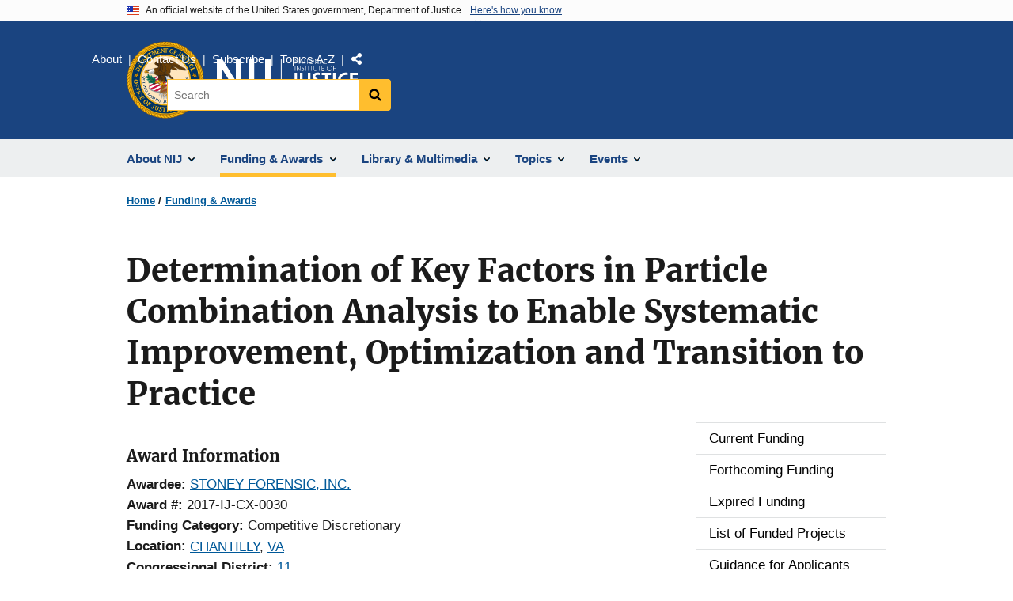

--- FILE ---
content_type: text/html; charset=UTF-8
request_url: https://nij.ojp.gov/funding/awards/2017-ij-cx-0030
body_size: 11151
content:
<!DOCTYPE html>
<html lang="en" dir="ltr" prefix="og: https://ogp.me/ns#">
  <head>
    <meta charset="utf-8" />
<link rel="preload" href="/themes/custom/ojp/assets/fonts/roboto/Roboto-Regular.woff2" as="font" type="font/woff2" crossorigin="" />
<link rel="preload" href="/themes/custom/ojp/assets/fonts/roboto/Roboto-Bold.woff2" as="font" type="font/woff2" crossorigin="" />
<link rel="preload" href="/themes/custom/ojp/assets/fonts/roboto/Roboto-Italic.woff2" as="font" type="font/woff2" crossorigin="" />
<link rel="preload" href="/themes/custom/ojp/assets/fonts/roboto/Roboto-BlackItalic.woff2" as="font" type="font/woff2" crossorigin="" />
<link rel="preload" href="/themes/custom/ojp/assets/fonts/merriweather/Latin-Merriweather-Regular.woff2" as="font" type="font/woff2" crossorigin="" />
<link rel="preload" href="/themes/custom/ojp/assets/fonts/merriweather/Latin-Merriweather-Bold.woff2" as="font" type="font/woff2" crossorigin="" />
<noscript><style>form.antibot * :not(.antibot-message) { display: none !important; }</style>
</noscript><meta name="description" content="As submitted by the proposer: This project will determine key factors affecting particle combination analysis as applied to very small particles (VSP). Identification of these factors is a necessary step to enable systematic improvement, optimization, and transition to practice. VSP show exceptional promise to (1) expand the numbers of cases where trace evidence can be used, and (2) provide quantitative measures of evidential value. The laboratory analyses are highly efficient, utilizing existing crime laboratory personnel and equipment." />
<link rel="canonical" href="https://nij.ojp.gov/funding/awards/2017-ij-cx-0030" />
<meta property="og:site_name" content="National Institute of Justice" />
<meta property="og:url" content="https://nij.ojp.gov/funding/awards/2017-ij-cx-0030" />
<meta property="og:title" content="Determination of Key Factors in Particle Combination Analysis to Enable Systematic Improvement, Optimization and Transition to Practice" />
<meta property="og:description" content="As submitted by the proposer: This project will determine key factors affecting particle combination analysis as applied to very small particles (VSP). Identification of these factors is a necessary step to enable systematic improvement, optimization, and transition to practice. VSP show exceptional promise to (1) expand the numbers of cases where trace evidence can be used, and (2) provide quantitative measures of evidential value. The laboratory analyses are highly efficient, utilizing existing crime laboratory personnel and equipment." />
<meta property="og:image" content="https://nij.ojp.gov/sites/g/files/xyckuh171/files/styles/max_size/public/images/2023-04/nij%20og%20image.png" />
<meta name="twitter:card" content="summary" />
<meta name="twitter:description" content="As submitted by the proposer: This project will determine key factors affecting particle combination analysis as applied to very small particles (VSP). Identification of these factors is a necessary step to enable systematic improvement, optimization, and transition to practice. VSP show exceptional promise to (1) expand the numbers of cases where trace evidence can be used, and (2) provide quantitative measures of evidential value. The laboratory analyses are highly efficient, utilizing existing crime laboratory personnel and equipment." />
<meta name="twitter:title" content="Determination of Key Factors in Particle Combination Analysis to Enable Systematic Improvement, Optimization and Transition to Practice | National Institute of Justice" />
<meta name="google-site-verification" content="4PLVTsyCm3--uca8rMAYrsLAAEJtRBtpZWm-kh9pr0g" />
<meta name="Generator" content="Drupal 10 (https://www.drupal.org)" />
<meta name="MobileOptimized" content="width" />
<meta name="HandheldFriendly" content="true" />
<meta name="viewport" content="width=device-width, initial-scale=1.0" />
<link rel="icon" href="/themes/custom/ojp/assets/images/ojp/favicon.png" type="image/png" />
<link rel="alternate" hreflang="en" href="https://nij.ojp.gov/funding/awards/2017-ij-cx-0030" />

    <title>Determination of Key Factors in Particle Combination Analysis to Enable Systematic Improvement, Optimization and Transition to Practice | National Institute of Justice</title>
    <link rel="stylesheet" media="all" href="/sites/g/files/xyckuh171/files/css/css_uIsC7a7Cy_y_cCBsFwgcn8ked-8H06A7A1tmxfctJTo.css?delta=0&amp;language=en&amp;theme=ojp&amp;include=[base64]" />
<link rel="stylesheet" media="all" href="/sites/g/files/xyckuh171/files/css/css_kP15uT8AYgrTDXVvaDSZOznUsRnX-7E7nD9kkTyw990.css?delta=1&amp;language=en&amp;theme=ojp&amp;include=[base64]" />
<link rel="stylesheet" media="print" href="/sites/g/files/xyckuh171/files/css/css_zxEGTDXeP9ngdNso24-Bomoquys4mkHkVPDlu-SLlg8.css?delta=2&amp;language=en&amp;theme=ojp&amp;include=[base64]" />
<link rel="stylesheet" media="all" href="/sites/g/files/xyckuh171/files/css/css_3PQxx3C1H1JphTzo7-Y8c5Vk_zSQ8AaU4VQCjZCA8Fw.css?delta=3&amp;language=en&amp;theme=ojp&amp;include=[base64]" />

    
  </head>
  <body class="path-node page-node-type-award">
        <a href="#main-content" class="visually-hidden focusable skip-link">
      Skip to main content
    </a>
    <noscript><iframe src="https://www.googletagmanager.com/ns.html?id=GTM-M5Q6TQ5"
                  height="0" width="0" style="display:none;visibility:hidden"></iframe></noscript>

      <div class="dialog-off-canvas-main-canvas" data-off-canvas-main-canvas>
      <section class="usa-banner" aria-label="Official government website">

    <div class="usa-accordion">
  <header class="usa-banner__header">
    <div class="usa-banner__inner">
      <div class="grid-col-auto">
        <img class="usa-banner__header-flag" src="/themes/custom/ojp/assets/images/us_flag_small.png" alt="U.S. flag">
      </div>
      <div class="grid-col-fill tablet:grid-col-auto">
        <p class="usa-banner__header-text">An official website of the United States government, Department of Justice.</p>
        <p class="usa-banner__header-action" aria-hidden="true">Here's how you know</p>
      </div>
      <button class="usa-accordion__button usa-banner__button"
              aria-expanded="false" aria-controls="gov-banner">
        <span class="usa-banner__button-text">Here's how you know</span>
      </button>
    </div>
  </header>
  <div class="usa-banner__content usa-accordion__content" id="gov-banner" hidden>
    <div class="grid-row grid-gap-lg">
      <div class="usa-banner__guidance tablet:grid-col-6">
        <img class="usa-banner__icon usa-media-block__img" src="/themes/custom/ojp/assets/images/icon-dot-gov.svg" role="img" alt="" aria-hidden="true">
        <div class="usa-media-block__body">
          <p>
            <strong>Official websites use .gov</strong>
            <br>
            A <strong>.gov</strong> website belongs to an official government organization in the United States.
          </p>
        </div>
      </div>
      <div class="usa-banner__guidance tablet:grid-col-6">
        <img class="usa-banner__icon usa-media-block__img" src="/themes/custom/ojp/assets/images/icon-https.svg" role="img" alt="" aria-hidden="true">
        <div class="usa-media-block__body">
          <p>
            <strong>Secure .gov websites use HTTPS</strong>
            <br>
            A <strong>lock</strong> (
            <span class="icon-lock"><svg xmlns="http://www.w3.org/2000/svg" width="52" height="64" viewBox="0 0 52 64" class="usa-banner__lock-image" role="img" aria-labelledby="banner-lock-title-default banner-lock-description-default" focusable="false"><title id="banner-lock-title-default">Lock</title><desc id="banner-lock-description-default">A locked padlock</desc><path fill="#000000" fill-rule="evenodd" d="M26 0c10.493 0 19 8.507 19 19v9h3a4 4 0 0 1 4 4v28a4 4 0 0 1-4 4H4a4 4 0 0 1-4-4V32a4 4 0 0 1 4-4h3v-9C7 8.507 15.507 0 26 0zm0 8c-5.979 0-10.843 4.77-10.996 10.712L15 19v9h22v-9c0-6.075-4.925-11-11-11z"/></svg></span>
            ) or <strong>https://</strong> means you’ve safely connected to the .gov website. Share sensitive information only on official, secure websites.          </p>
        </div>
      </div>
    </div>
  </div>
</div>


    
  </section>

  <header class="usa-header usa-header--extended" id="header">

    
      <div class="usa-navbar">
                <button class="usa-menu-btn usa-button">Menu</button>
                  <div class="region region-header">
    <div class="usa-logo" id="logo">
      <div class="ojp-seal">
      <a href="https://www.ojp.gov" accesskey="1" title="Office of Justice Programs" aria-label="Office of Justice Programs">
                <img src="/themes/custom/ojp/assets/images/ojp/OJP-seal.svg" alt="Office of Justice Programs seal" height="98" width="98" />
              </a>
    </div>
        <div class="ojp-office-logo">
      <a href="/" accesskey="2" title="Home" aria-label="Home">
        <img src="/sites/g/files/xyckuh171/files/nij-logo-no-seal_24b.svg?v=1" alt="Home" />
      </a>
    </div>
  </div>

  </div>

      </div>

      <div class="usa-overlay"></div>
        <nav class="usa-nav" aria-label="site navigation">
          <div class="usa-nav__inner">

            <button class="usa-nav__close">
              <img src="/themes/custom/ojp/assets/images/close-white.svg" alt="close" />
            </button>

            
            
                                              <div class="region region-primary-menu">
    


  
  
          <ul class="usa-nav__primary usa-accordion" aria-label="primary navigation">
    
          <li class="usa-nav__primary-item" >

                  <button class="usa-accordion__button usa-nav__link" aria-expanded="false" aria-controls="extended-nav-section-1">
            <span>About NIJ</span>
          </button>
        
                    
  
          <ul id="extended-nav-section-1" class="usa-nav__submenu" hidden>

            <li class="usa-nav__submenu-item">
        <a href="/about">
          <span>About NIJ</span>
        </a>
      </li>
      
    
          <li class="usa-nav__submenu-item">

        
                  <a href="/about/nij-director" class="link">
            <span class="">The NIJ Director</span>
          </a>
        
      </li>
          <li class="usa-nav__submenu-item">

        
                  <a href="/about/research-validity-and-integrity" class="link">
            <span class="">Research Validity and Integrity</span>
          </a>
        
      </li>
          <li class="usa-nav__submenu-item">

        
                  <a href="/about/intramural-research-initiative" class="link">
            <span class="">Intramural Research Initiative</span>
          </a>
        
      </li>
          <li class="usa-nav__submenu-item">

        
                  <a href="/about/assessments-nij" class="link">
            <span class="">Assessments of NIJ</span>
          </a>
        
      </li>
          <li class="usa-nav__submenu-item">

        
                  <a href="/about/annual-reports-and-award-lists" class="link">
            <span class="">Annual Reports and Reports to Congress</span>
          </a>
        
      </li>
        </ul>
  
        
      </li>
          <li class="usa-nav__primary-item" >

                  <button class="usa-accordion__button usa-nav__link usa-current" aria-expanded="false" aria-controls="extended-nav-section-2">
            <span>Funding &amp; Awards</span>
          </button>
        
                    
  
          <ul id="extended-nav-section-2" class="usa-nav__submenu" hidden>

            <li class="usa-nav__submenu-item">
        <a href="/funding">
          <span>Funding &amp; Awards</span>
        </a>
      </li>
      
    
          <li class="usa-nav__submenu-item">

        
                  <a href="/funding/current" class="link">
            <span class="">Current Funding</span>
          </a>
        
      </li>
          <li class="usa-nav__submenu-item">

        
                  <a href="/funding/forthcoming" class="link">
            <span class="">Forthcoming Funding</span>
          </a>
        
      </li>
          <li class="usa-nav__submenu-item">

        
                  <a href="/funding/expired" class="link">
            <span class="">Expired Funding</span>
          </a>
        
      </li>
          <li class="usa-nav__submenu-item">

        
                  <a href="/funding/awards/list" class="link">
            <span class="">List of Funded Projects</span>
          </a>
        
      </li>
          <li class="usa-nav__submenu-item">

        
                  <a href="/funding/guidance-applicants-and-awardees" class="link">
            <span class="">Guidance for Applicants and Awardees</span>
          </a>
        
      </li>
          <li class="usa-nav__submenu-item">

        
                  <a href="/funding/fellowship-programs" class="link">
            <span class="">Fellowship &amp; Student Programs</span>
          </a>
        
      </li>
          <li class="usa-nav__submenu-item">

        
                  <a href="/funding/national-institute-justices-law-enforcement-advancing-data-and-science-leads-programs" class="link">
            <span class="">Law Enforcement Advancing Data and Science (LEADS)</span>
          </a>
        
      </li>
          <li class="usa-nav__submenu-item">

        
                  <a href="/funding/using-challenges-find-solutions" class="link">
            <span class="">NIJ Challenge Program</span>
          </a>
        
      </li>
        </ul>
  
        
      </li>
          <li class="usa-nav__primary-item" >

                  <button class="usa-accordion__button usa-nav__link" aria-expanded="false" aria-controls="extended-nav-section-3">
            <span>Library &amp; Multimedia</span>
          </button>
        
                    
  
          <ul id="extended-nav-section-3" class="usa-nav__submenu" hidden>

            <li class="usa-nav__submenu-item">
        <a href="/library">
          <span>Library &amp; Multimedia</span>
        </a>
      </li>
      
    
          <li class="usa-nav__submenu-item">

        
                  <a href="/library/articles/list" class="link">
            <span class="">Articles Published by NIJ</span>
          </a>
        
      </li>
          <li class="usa-nav__submenu-item">

        
                  <a href="/library/multimedia/podcasts" class="link">
            <span class="">Podcasts</span>
          </a>
        
      </li>
          <li class="usa-nav__submenu-item">

        
                  <a href="/library/nij-five-things-series" class="link">
            <span class="">NIJ &quot;Five Things&quot; Series</span>
          </a>
        
      </li>
          <li class="usa-nav__submenu-item">

        
                  <a href="/library/nij-journal" class="link">
            <span class="">NIJ Journal</span>
          </a>
        
      </li>
          <li class="usa-nav__submenu-item">

        
                  <a href="/library/publications/list" class="link">
            <span class="">Publications Listing</span>
          </a>
        
      </li>
          <li class="usa-nav__submenu-item">

        
                  <a href="/library/multimedia/list" class="link">
            <span class="">Multimedia Listing</span>
          </a>
        
      </li>
          <li class="usa-nav__submenu-item">

        
                  <a href="https://crimesolutions.ojp.gov/rated-practices" class="link">
            <span class="">Rated Practices on CrimeSolutions</span>
          </a>
        
      </li>
          <li class="usa-nav__submenu-item">

        
                  <a href="https://crimesolutions.ojp.gov/rated-programs" class="link">
            <span class="">Rated Programs on CrimeSolutions</span>
          </a>
        
      </li>
          <li class="usa-nav__submenu-item">

        
                  <a href="/library/nij-funded-software-tools-apps-and-databases" class="link">
            <span class="">Software &amp; Databases</span>
          </a>
        
      </li>
          <li class="usa-nav__submenu-item">

        
                  <a href="/library/datasets-nij-funded-research" class="link">
            <span class="">Datasets</span>
          </a>
        
      </li>
          <li class="usa-nav__submenu-item">

        
                  <a href="/topics/articles/patents-generated-nij-sponsored-projects" class="link">
            <span class="">Patents</span>
          </a>
        
      </li>
        </ul>
  
        
      </li>
          <li class="usa-nav__primary-item" >

                  <button class="usa-accordion__button usa-nav__link" aria-expanded="false" aria-controls="extended-nav-section-4">
            <span>Topics</span>
          </button>
        
                    
  
          <ul id="extended-nav-section-4" class="usa-nav__submenu" hidden>

            <li class="usa-nav__submenu-item">
        <a href="/topics">
          <span>Topics</span>
        </a>
      </li>
      
    
          <li class="usa-nav__submenu-item">

        
                  <a href="/topics/corrections" class="link">
            <span class="">Corrections</span>
          </a>
        
      </li>
          <li class="usa-nav__submenu-item">

        
                  <a href="/topics/courts" class="link">
            <span class="">Courts</span>
          </a>
        
      </li>
          <li class="usa-nav__submenu-item">

        
                  <a href="/topics/crime-prevention" class="link">
            <span class="">Crime Prevention</span>
          </a>
        
      </li>
          <li class="usa-nav__submenu-item">

        
                  <a href="/topics/crimes" class="link">
            <span class="">Crimes</span>
          </a>
        
      </li>
          <li class="usa-nav__submenu-item">

        
                  <a href="/topics/drugs" class="link">
            <span class="">Drugs and Crime</span>
          </a>
        
      </li>
          <li class="usa-nav__submenu-item">

        
                  <a href="/topics/equipment-and-technology" class="link">
            <span class="">Equipment and Technology</span>
          </a>
        
      </li>
          <li class="usa-nav__submenu-item">

        
                  <a href="/topics/forensics" class="link">
            <span class="">Forensic Sciences</span>
          </a>
        
      </li>
          <li class="usa-nav__submenu-item">

        
                  <a href="/topics/youth-justice" class="link">
            <span class="">Youth Justice</span>
          </a>
        
      </li>
          <li class="usa-nav__submenu-item">

        
                  <a href="/topics/justice-system-reform" class="link">
            <span class="">Justice System Reform</span>
          </a>
        
      </li>
          <li class="usa-nav__submenu-item">

        
                  <a href="/topics/law-enforcement" class="link">
            <span class="">Law Enforcement</span>
          </a>
        
      </li>
          <li class="usa-nav__submenu-item">

        
                  <a href="/topics/school-safety" class="link">
            <span class="">School Safety</span>
          </a>
        
      </li>
          <li class="usa-nav__submenu-item">

        
                  <a href="/topics/tribal-crime-and-justice" class="link">
            <span class="">Tribal Crime and Justice</span>
          </a>
        
      </li>
          <li class="usa-nav__submenu-item">

        
                  <a href="/topics/victims-of-crime" class="link">
            <span class="">Victims of Crime</span>
          </a>
        
      </li>
        </ul>
  
        
      </li>
          <li class="usa-nav__primary-item" >

                  <button class="usa-accordion__button usa-nav__link" aria-expanded="false" aria-controls="extended-nav-section-5">
            <span>Events</span>
          </button>
        
                    
  
          <ul id="extended-nav-section-5" class="usa-nav__submenu" hidden>

            <li class="usa-nav__submenu-item">
        <a href="/events">
          <span>Events</span>
        </a>
      </li>
      
    
          <li class="usa-nav__submenu-item">

        
                  <a href="/events/upcoming" class="link">
            <span class="">Scheduled Events</span>
          </a>
        
      </li>
          <li class="usa-nav__submenu-item">

        
                  <a href="/events/on-demand" class="link">
            <span class="">On-Demand Events</span>
          </a>
        
      </li>
          <li class="usa-nav__submenu-item">

        
                  <a href="/nij-hosted-online-training-courses" class="link">
            <span class="">NIJ-Hosted Online Training</span>
          </a>
        
      </li>
        </ul>
  
        
      </li>
        </ul>
  



  </div>

                            
                              <div class="default">
                    <div class="region region-secondary-menu">
    <div class="usa-nav__secondary">
      <ul class="usa-nav__secondary-links">

          <li class="usa-nav__secondary-item">
        <a href="/about">
          About
        </a>
      </li>
          <li class="usa-nav__secondary-item">
        <a href="/contact">
          Contact Us
        </a>
      </li>
          <li class="usa-nav__secondary-item">
        <a href="/subscribe">
          Subscribe
        </a>
      </li>
          <li class="usa-nav__secondary-item">
        <a href="/topics-a-to-z">
          Topics A-Z
        </a>
      </li>
                  <li class="usa-nav__secondary-item">
        <div class="doj-sharing">
  <button id="doj-sharing-toggle" class="doj-sharing__toggle" tabindex="0" title="Choose a social sharing platform" aria-haspopup="true" aria-controls="doj-sharing-links" aria-expanded="false">Share</button>
<ul id="doj-sharing-links" class="doj-sharing__list" tabindex="0" aria-label="Choose a social sharing platform"><li><a href="https://www.facebook.com/sharer/sharer.php?u=https%3A//nij.ojp.gov/funding/awards/2017-ij-cx-0030" title="Share on Facebook" data-event-label="Share on Facebook" target="_blank">Facebook</a></li><li><a href="https://twitter.com/intent/tweet?url=https%3A//nij.ojp.gov/funding/awards/2017-ij-cx-0030&amp;text=Determination%20of%20Key%20Factors%20in%20Particle%20Combination%20Analysis%20to%20Enable%20Systematic%20Improvement%2C%20Optimization%20and%20Transition%20to%20Practice" title="Share on X" data-event-label="Share on X" target="_blank">X</a></li><li><a href="https://www.linkedin.com/shareArticle?mini=true&amp;url=https%3A//nij.ojp.gov/funding/awards/2017-ij-cx-0030&amp;title=Determination%20of%20Key%20Factors%20in%20Particle%20Combination%20Analysis%20to%20Enable%20Systematic%20Improvement%2C%20Optimization%20and%20Transition%20to%20Practice" title="Share on LinkedIn" data-event-label="Share on LinkedIn" target="_blank">LinkedIn</a></li><li><a href="https://reddit.com/submit?url=https%3A//nij.ojp.gov/funding/awards/2017-ij-cx-0030&amp;title=Determination%20of%20Key%20Factors%20in%20Particle%20Combination%20Analysis%20to%20Enable%20Systematic%20Improvement%2C%20Optimization%20and%20Transition%20to%20Practice" title="Share on Reddit" data-event-label="Share on Reddit" target="_blank">Reddit</a></li><li><a href="https://pinterest.com/pin/create/button?url=https%3A//nij.ojp.gov/funding/awards/2017-ij-cx-0030&amp;media=https%3A//nij.ojp.gov/sites/g/files/xyckuh171/files/styles/max_size/public/images/2023-04/nij%2520og%2520image.png&amp;description=Determination%20of%20Key%20Factors%20in%20Particle%20Combination%20Analysis%20to%20Enable%20Systematic%20Improvement%2C%20Optimization%20and%20Transition%20to%20Practice" title="Share on Pinterest" data-event-label="Share on Pinterest" target="_blank">Pinterest</a></li><li><a href="/cdn-cgi/l/email-protection#[base64]" title="Share on Email" data-event-label="Share on Email">Email</a></li></ul>
</div>
      </li>
        </ul>
  
</div>

<div id="block-ojp-searchblock" data-block-plugin-id="ojp_search_block" class="block block-ojp-search block-ojp-search-block">
  
    
      
<div class="usa-search usa-search--small">
  <div role="search">
    
<div data-gname="ojp-search" data-queryParameterName="keys" class="gcse-searchbox-only" data-resultsUrl="/search/results">
  
</div>

  </div>
</div>
  </div>

  </div>

                </div>
              
            
          </div>
        </nav>

      
  </header>

  <div class="grid-container">
    <div class="grid-col-fill">
        <div class="region region-breadcrumb">
    <div id="block-ojp-breadcrumbs" data-block-plugin-id="system_breadcrumb_block" class="block block-system block-system-breadcrumb-block">
  
    
       <nav id="system-breadcrumb" aria-label="breadcrumb">
        <ol class="add-list-reset uswds-breadcrumbs uswds-horizontal-list">
                            <li>
                                            <a href="/">Home</a>
                                    </li>
                            <li>
                                            <a href="/funding">Funding &amp; Awards</a>
                                    </li>
                    </ol>
    </nav>

  </div>

  </div>

    </div>
  </div>


<div class="usa-section uswds-middle-section " aria-label="primary content">
  <div class="grid-container ">
    <div class="grid-col-fill">
        <div class="region region-highlighted">
    <div data-drupal-messages-fallback class="hidden"></div>

  </div>


      
    </div>
  </div>

  
  
  <main class="uswds-main-content-wrapper grid-container ">
    <a id="main-content" tabindex="-1"></a>
    <div class = "grid-row grid-gap-2">

      <div class="region-content tablet:grid-col-12">
          <div class="region region-content">
    <div id="block-ojp-page-title" data-block-plugin-id="page_title_block" class="block block-core block-page-title-block">
  
    
      
  <h1 class="uswds-page-title page-title">Determination of Key Factors in Particle Combination Analysis to Enable Systematic Improvement, Optimization and Transition to Practice</h1>


  </div>
<div id="block-ojp-content" data-block-plugin-id="system_main_block" class="block block-system block-system-main-block">
  
    
      

<article>

  
    

  
  <div>

    
      
  <div class="layout layout--twocol-section layout--twocol-section--75-25 layout--node-award">
                    <div  class="layout__region layout__region--first">
        <div data-block-plugin-id="extra_field_block:node:award:field_pseudo_notice" class="block--field-pseudo-notice block block-layout-builder block-extra-field-blocknodeawardfield-pseudo-notice">
  
    
      
  </div>
<div data-block-plugin-id="extra_field_block:node:award:field_award_information" class="block--field-award-information block block-layout-builder block-extra-field-blocknodeawardfield-award-information">
  
    
      <h3>Award Information</h3>
  </div>
<div data-block-plugin-id="field_block:node:award:field_awardee" class="block--field-awardee block block-layout-builder block-field-blocknodeawardfield-awardee">
  
    
      
  <div class="field field--name-field-awardee field--type-string field--label-inline clearfix">
    <div class="field__label">Awardee</div>
              <div class="field__item"><a href="/funding/awards/list?awardee=STONEY%20FORENSIC%2C%20INC.">STONEY FORENSIC, INC.</a></div>
          </div>

  </div>
<div data-block-plugin-id="field_block:node:award:field_award_number" class="block--field-award-number block block-layout-builder block-field-blocknodeawardfield-award-number">
  
    
      
  <div class="field field--name-field-award-number field--type-string field--label-inline clearfix">
    <div class="field__label">Award #</div>
              <div class="field__item">2017-IJ-CX-0030</div>
          </div>

  </div>
<div data-block-plugin-id="field_block:node:award:field_funding_type" class="block--field-funding-type block block-layout-builder block-field-blocknodeawardfield-funding-type">
  
    
      
  <div class="field field--name-field-funding-type field--type-list-string field--label-inline clearfix">
    <div class="field__label">Funding Category</div>
              <div class="field__item">Competitive Discretionary</div>
          </div>

  </div>
<div data-block-plugin-id="field_block:node:award:field_awardee_address" class="block--field-awardee-address block block-layout-builder block-field-blocknodeawardfield-awardee-address">
  
    
      
      <div class="field field--name-field-awardee-address field--type-address field--label-inline">
      <div class="field__label">Location</div>
                    <div class="field__item"><p class="address" translate="no"><span class="locality"><a href="/funding/awards/list?city=CHANTILLY&amp;state=VA">CHANTILLY</a></span>, <span class="administrative-area"><a href="/funding/awards/list?state=VA">VA</a></span></p></div>
                </div>
  
  </div>
<div data-block-plugin-id="field_block:node:award:field_awardee_congress_district" class="block--field-awardee-congress-district block block-layout-builder block-field-blocknodeawardfield-awardee-congress-district">
  
    
      
  <div class="field field--name-field-awardee-congress-district field--type-integer field--label-inline clearfix">
    <div class="field__label">Congressional District</div>
              <div class="field__item"><a href="/funding/awards/list?district=11&amp;state=VA">11</a></div>
          </div>

  </div>
<div data-block-plugin-id="field_block:node:award:field_award_status" class="block--field-award-status block block-layout-builder block-field-blocknodeawardfield-award-status">
  
    
      
  <div class="field field--name-field-award-status field--type-list-string field--label-inline clearfix">
    <div class="field__label">Status</div>
              <div class="field__item">Closed</div>
          </div>

  </div>
<div data-block-plugin-id="field_block:node:award:field_fiscal_year" class="block--field-fiscal-year block block-layout-builder block-field-blocknodeawardfield-fiscal-year">
  
    
      
  <div class="field field--name-field-fiscal-year field--type-integer field--label-inline clearfix">
    <div class="field__label">Funding First Awarded</div>
              <div class="field__item">2017</div>
          </div>

  </div>
<div data-block-plugin-id="field_block:node:award:field_total_award_amount" class="block--field-total-award-amount block block-layout-builder block-field-blocknodeawardfield-total-award-amount">
  
    
      
  <div class="field field--name-field-total-award-amount field--type-integer field--label-inline clearfix">
    <div class="field__label">Total funding (to date)</div>
              <div content="951264" class="field__item">$951,264</div>
          </div>

  </div>
<div data-block-plugin-id="field_block:node:award:field_funding_opportunity" class="block--field-funding-opportunity block block-layout-builder block-field-blocknodeawardfield-funding-opportunity">
  
    
      
  <div class="field field--name-field-funding-opportunity field--type-entity-reference field--label-inline clearfix">
    <div class="field__label">Original Funding Opportunity</div>
              <div class="field__item"><a href="/funding/opportunities/nij-2017-11080" hreflang="en">NIJ FY17 Research and Development in Forensic Science for Criminal Justice Purposes</a></div>
          </div>

  </div>
<div class="views-element-container block block-views block-views-blockawards-supplements-by-award-id" data-block-plugin-id="views_block:awards-supplements_by_award_id" id="awards-supplements-by-award-id-3vuq-eaz-f0-2czg">
  
    
      
<div>
  <div class="view view-awards view-id-awards view-display-id-supplements_by_award_id js-view-dom-id-42a299ca7c214fb55b60bfcf30fb4aa37ecacb18220c615167b7d57c1f44e6dc">
  
    
                            
  
          </div>

</div>

  </div>


  
<div     class="views-element-container block block-views block-views-blockpublications-related-publications-by-award cta"
      data-block-plugin-id="views_block:publications-related_publications_by_award"
  >
    <div>
    
          <h3  class="cta__headline">Grant-Funded Publications</h3>
        
                      <div class="cta__callout">
        <ul class="cta__items-list">
                    <li class="cta__item">
                                                <a href="/library/publications/determination-key-factors-particle-combination-analysis-enable-systematic" title="Determination of Key Factors in Particle Combination Analysis to Enable Systematic Improvement, Optimization and Transition to Practice"
                >
                Determination of Key Factors in Particle Combination Analysis to Enable Systematic Improvement, Optimization and Transition to Practice
              </a>
                                                                          <div>
                <strong>Date Published:</strong> 2023
              </div>
                              </li>
              <li class="cta__item">
                                                <a href="/library/publications/identification-factors-affecting-semeds-analysis-discrimination-and" title="Identification of factors affecting SEM/EDS analysis for discrimination and classification among common items of evidence using particle combination profiles"
                >
                Identification of factors affecting SEM/EDS analysis for discrimination and classification among common items of evidence using particle combination profiles
              </a>
                                                                          <div>
                <strong>Journal:</strong> Forensic Science International
              </div>
                                                                          <div>
                <strong>Date Published:</strong> January 2022
              </div>
                              </li>
                      </ul>
  </div>
            </div>
</div>

  
<div data-block-plugin-id="modification_notes" class="block block-ojp-core block-modification-notes modification-notes">
  <div class="modification-notes__divider"></div>
  
  
    <div class="modification-notes__note_date modification-notes__note_created">Date Created: September 30, 2017</div>
</div>

      </div>
    
          <div  class="layout__region layout__region--second">
        <nav aria-labelledby="-menu" data-block-plugin-id="menu_block:main" class="block block-menu navigation menu--main">
            
  <h2 class="visually-hidden" id="-menu">Side navigation</h2>
  

        

  
  
              <ul class="usa-sidenav">
    
    
      
            
            
            
      <li class="usa-sidenav__item usa-sidenav__item--level-0">
        
        <a href="/funding/current">
          <span>Current Funding</span>
        </a>

                
      </li>
    
      
            
            
            
      <li class="usa-sidenav__item usa-sidenav__item--level-0">
        
        <a href="/funding/forthcoming">
          <span>Forthcoming Funding</span>
        </a>

                
      </li>
    
      
            
            
            
      <li class="usa-sidenav__item usa-sidenav__item--level-0">
        
        <a href="/funding/expired">
          <span>Expired Funding</span>
        </a>

                
      </li>
    
      
            
            
            
      <li class="usa-sidenav__item usa-sidenav__item--level-0">
        
        <a href="/funding/awards/list">
          <span>List of Funded Projects</span>
        </a>

                
      </li>
    
      
            
            
            
      <li class="usa-sidenav__item usa-sidenav__item--level-0">
        
        <a href="/funding/guidance-applicants-and-awardees">
          <span>Guidance for Applicants and Awardees</span>
        </a>

                
      </li>
    
      
            
            
            
      <li class="usa-sidenav__item usa-sidenav__item--level-0">
        
        <a href="/funding/fellowship-programs">
          <span>Fellowship &amp; Student Programs</span>
        </a>

                
      </li>
    
      
            
            
            
      <li class="usa-sidenav__item usa-sidenav__item--level-0">
        
        <a href="/funding/national-institute-justices-law-enforcement-advancing-data-and-science-leads-programs">
          <span>Law Enforcement Advancing Data and Science (LEADS)</span>
        </a>

                
      </li>
    
      
            
            
            
      <li class="usa-sidenav__item usa-sidenav__item--level-0">
        
        <a href="/funding/using-challenges-find-solutions">
          <span>NIJ Challenge Program</span>
        </a>

                
      </li>
        </ul>
  


  </nav>


  
<div     data-block-plugin-id="similar_content"
      class="block block-ojp-taxonomy block-similar-content cta-horizontal cta"
  >
    <div>
    
          <h3  class="cta__headline">Similar Awards</h3>
        
                      <div class="cta__callout">
        <ul class="cta__items-list">
                                <li class="cta__item">
          <a href="/funding/awards/grant14119305" title="Non-Contact Detection of Fentanyl and Other Opioids: Towards a Generalized Approach to Detection of Dangerous Drug Classes">
            Non-Contact Detection of Fentanyl and Other Opioids: Towards a Generalized Approach to Detection of Dangerous Drug Classes
          </a>
        </li>
              <li class="cta__item">
          <a href="/funding/awards/grant14110035-b" title="FBI Subaward to the NIST project "Identifying Class and Individual Characteristics of Printer Marks on Additively Manufactured Firearm Components"">
            FBI Subaward to the NIST project "Identifying Class and Individual Characteristics of Printer Marks on Additively Manufactured Firearm Components"
          </a>
        </li>
              <li class="cta__item">
          <a href="/funding/awards/15pnij-24-gg-02987-cvip" title="Heal Our Youth: A Mixed Methods, Hybrid Effectiveness Implementation Trial for Reducing Community Violence Among Youth in Limited-Opportunity Settings">
            Heal Our Youth: A Mixed Methods, Hybrid Effectiveness Implementation Trial for Reducing Community Violence Among Youth in Limited-Opportunity Settings
          </a>
        </li>
          </ul>
  </div>
            </div>
</div>


      </div>
      
      </div>


  </div>

</article>

  </div>

  </div>

      </div>

      

      
    </div>
  </main>
</div>

<footer class="usa-footer usa-footer--big">
  <div class="grid-container usa-footer-return-to-top">
    <a id="return-to-top" class="hide" href="#">Top</a>
  </div>

      <div class="usa-footer__primary-section">
      <div class="grid-container footer__wrapper">
        <div class="usa-footer-primary__top padding-bottom-5">
                      <h3 class="usa-footer__agency-heading tablet:display-inline-block">National Institute of Justice</h3>
                  </div>

        
        
                        <nav class="usa-footer-nav mobile-lg:grid-col-12" aria-label="footer navigation">

                        <div class="region region-footer-menu">
    

    
                <div class="grid-row grid-gap">
        
                  
    
                  <div class="mobile-lg:grid-col-6 desktop:grid-col-3">
        <section aria-labelledby="section-about-nij" class="usa-footer__primary-content usa-footer__primary-content--collapsible display-block">
          <h4 id="section-about-nij" class="usa-footer__primary-link">About NIJ</h4>
                    <ul class="add-list-reset usa-list--unstyled">
                
        
                  
    
                  <li class="usa-footer__secondary-link">
        <a href="/about">About NIJ</a>
      </li>
      
    
                  <li class="usa-footer__secondary-link">
        <a href="/about-nij/how-nij-organized">How NIJ Is Organized</a>
      </li>
      
    
                  <li class="usa-footer__secondary-link">
        <a href="/about/nij-director">NIJ Director</a>
      </li>
      
    
                  <li class="usa-footer__secondary-link">
        <a href="/about-nij/disclaimer-presented-research-results">Research Disclaimer</a>
      </li>
      
    
        
  
          </ul>
                  </section>
      </div>
      
    
                  <div class="mobile-lg:grid-col-6 desktop:grid-col-3">
        <section aria-labelledby="section-funding-awards" class="usa-footer__primary-content usa-footer__primary-content--collapsible display-block">
          <h4 id="section-funding-awards" class="usa-footer__primary-link">Funding &amp; Awards</h4>
                    <ul class="add-list-reset usa-list--unstyled">
                
        
                  
    
                  <li class="usa-footer__secondary-link">
        <a href="/funding">Funding &amp; Awards Home</a>
      </li>
      
    
                  <li class="usa-footer__secondary-link">
        <a href="/funding/awards/list">Awards Listing</a>
      </li>
      
    
                  <li class="usa-footer__secondary-link">
        <a href="/funding/current">Current Funding</a>
      </li>
      
    
                  <li class="usa-footer__secondary-link">
        <a href="/funding/guidance-applicants-and-awardees">Guidance for Applicants and Awardees</a>
      </li>
      
    
        
  
          </ul>
                  </section>
      </div>
      
    
                  <div class="mobile-lg:grid-col-6 desktop:grid-col-3">
        <section aria-labelledby="section-resources" class="usa-footer__primary-content usa-footer__primary-content--collapsible display-block">
          <h4 id="section-resources" class="usa-footer__primary-link">Resources</h4>
                    <ul class="add-list-reset usa-list--unstyled">
                
        
                  
    
                  <li class="usa-footer__secondary-link">
        <a href="/events">Events</a>
      </li>
      
    
                  <li class="usa-footer__secondary-link">
        <a href="/library/multimedia/podcasts">Podcasts</a>
      </li>
      
    
                  <li class="usa-footer__secondary-link">
        <a href="/library/publications/list">Publications</a>
      </li>
      
    
                  <li class="usa-footer__secondary-link">
        <a href="/topics">Topics</a>
      </li>
      
    
                  <li class="usa-footer__secondary-link">
        <a href="/library/multimedia/list">Multimedia</a>
      </li>
      
    
                  <li class="usa-footer__secondary-link">
        <a href="/reuse-policy">Reuse Policy</a>
      </li>
      
    
        
  
          </ul>
                  </section>
      </div>
      
    
                  <div class="mobile-lg:grid-col-6 desktop:grid-col-3">
        <section aria-labelledby="section-contacts" class="usa-footer__primary-content usa-footer__primary-content--collapsible display-block">
          <h4 id="section-contacts" class="usa-footer__primary-link">Contacts</h4>
                    <ul class="add-list-reset usa-list--unstyled">
                
        
                  
    
                  <li class="usa-footer__secondary-link">
        <a href="/contact">Contact NIJ</a>
      </li>
      
    
                  <li class="usa-footer__secondary-link">
        <a href="/about/staff">Staff Directory</a>
      </li>
      
    
                  <li class="usa-footer__secondary-link">
        <a href="https://www.ojp.gov/program/freedom-information-act/foia-overview">Submit a FOIA Request</a>
      </li>
      
    
                  <li class="usa-footer__secondary-link">
        <a href="https://www.ojp.gov/program/civil-rights-office/filing-civil-rights-complaint">File a Civil Rights Complaint</a>
      </li>
      
    
        
  
          </ul>
                  </section>
      </div>
      
    
                </div>
        
  



  </div>

          
        </nav>

        <div class="footer__social">
                      <a class="usa-link-facebook margin-right-2" href="https://www.facebook.com/OJPNIJ">
              <span class="usa-sr-only">Facebook</span><span class="f">&nbsp;</span>
            </a>
          
                      <a class="usa-link-twitter margin-right-2" href="https://twitter.com/OJPNIJ">
              <span class="usa-sr-only">X</span><span class="t">&nbsp;</span>
            </a>
          
                      <a class="usa-link-youtube" href="https://www.youtube.com/user/OJPNIJ">
              <span class="usa-sr-only">YouTube</span>
              <span class="yt"> </span>
            </a>
          
                  </div>

      </div>
    </div>
  

      <div class="usa-footer__secondary-section">

              <div class="grid-container">
          <div class="grid-row usa-footer__logos-container ">
                                              <div class="usa-footer-logo usa-width-one-half  desktop:grid-col-6 desktop:border-right border-base-dark">

                            <a href="https://www.ojp.gov">
                                                <img class="" src="/themes/custom/ojp/assets/images/ojp/ojp-full.svg" alt="U.S. Department of Justice, Office of Justice Programs Logo">
                                            </a>
                          </div>
          
                                            <div class="desktop:grid-col-6">
              <div class="usa-footer__partner-logos 1">
                <div class="grid-row">
                  <div class="grid-col-4 flex-align-center usa-footer__partner-logo margin-bottom-3">
                    <a href="https://bja.ojp.gov" aria-label="Bureau of Justice Administration">
                      <img src="/themes/custom/ojp/assets/images/ojp/bja.svg" alt="Bureau of Justice Administration Logo" />
                    </a>
                  </div>
                  <div class="grid-col-4 flex-align-center usa-footer__partner-logo margin-bottom-3">
                    <a href="https://bjs.ojp.gov" aria-label="Bureau of Justice Statistics">
                      <img src="/themes/custom/ojp/assets/images/ojp/bjs.svg" alt="Bureau of Justice Statistics Logo" />
                    </a>
                  </div>
                  <div class="grid-col-4 flex-align-center usa-footer__partner-logo margin-bottom-3">
                    <a href=" https://nij.ojp.gov" aria-label="National Institute of Justice">
                      <img src="/themes/custom/ojp/assets/images/ojp/nij.svg" alt="National Institute of Justice Logo" />
                    </a>
                  </div>
                  <div class="grid-col-4 flex-align-center usa-footer__partner-logo">
                    <a href="https://ojjdp.ojp.gov" aria-label="Office of Juvenile Justice and Delinquency Prevention">
                      <img src="/themes/custom/ojp/assets/images/ojp/ojjdp.svg" alt="Office of Juvenile Justice and Delinquency Prevention Logo" />
                    </a>
                  </div>
                  <div class="grid-col-4 flex-align-center usa-footer__partner-logo">
                    <a href="https://ovc.ojp.gov" aria-label="Office for Victims of Crime">
                      <img src="/themes/custom/ojp/assets/images/ojp/ovc.svg" alt="Office for Victims of Crime Logo" />
                    </a>
                  </div>
                  <div class="grid-col-4 flex-align-center usa-footer__partner-logo">
                    <a href="https://smart.ojp.gov" aria-label="Office of Sex Offender Sentencing, Monitoring, Apprehending, Registering, and Tracking">
                      <img src="/themes/custom/ojp/assets/images/ojp/smart.svg" alt="Office of Sex Offender Sentencing, Monitoring, Apprehending, Registering, and Tracking Logo" />
                    </a>
                  </div>
                </div>
              </div>
            </div>

                    </div>

                      <div class="usa-footer-contact-links usa-width-one-half">

              <address>

                                  <p class="usa-footer-contact-heading">999 N. Capitol St., NE, Washington, DC  20531</p>
                
                
                
              </address>
            </div>
          
        </div>
      
              <div class="wide-nav">
          <nav aria-labelledby="block-bja-secondaryfooterlinkmenu-menu" id="block-bja-secondaryfooterlinkmenu" class="navigation menu--secondary-footer-link-menu">
            <h2 class="visually-hidden" id="block-bja-secondaryfooterlinkmenu-menu">Secondary Footer link menu</h2>
            <ul class="menu">
              <li class="menu-item">
                <a href="https://www.justice.gov/accessibility/accessibility-statement">Accessibility</a>
              </li>
              <li class="menu-item">
                <a href="https://www.justice.gov/open/plain-writing-act">Plain Language</a>
              </li>
              <li class="menu-item">
                <a href="https://www.justice.gov/doj/privacy-policy">Privacy Policy</a>
              </li>
              <li class="menu-item">
                <a href="https://www.justice.gov/legalpolicies">Legal Policies and Disclaimer</a>
              </li>
              <li class="menu-item">
                <a href="https://www.justice.gov/jmd/eeo-program-status-report">No FEAR Act</a>
              </li>
              <li class="menu-item">
                <a href="https://www.ojp.gov/program/freedom-information-act/foia-overview">Freedom of Information Act</a>
              </li>
              <li class="menu-item">
                <a href="https://www.usa.gov/">USA.gov</a>
              </li>
              <li class="menu-item">
                <a href="https://www.justice.gov/">Justice.gov</a>
              </li>
            </ul>
          </nav>
        </div>
                </div>
  
</footer>

  </div>

    
    <script data-cfasync="false" src="/cdn-cgi/scripts/5c5dd728/cloudflare-static/email-decode.min.js"></script><script type="application/json" data-drupal-selector="drupal-settings-json">{"path":{"baseUrl":"\/","pathPrefix":"","currentPath":"node\/23126","currentPathIsAdmin":false,"isFront":false,"currentLanguage":"en"},"pluralDelimiter":"\u0003","suppressDeprecationErrors":true,"gtag":{"tagId":"","otherIds":[],"events":[],"additionalConfigInfo":[]},"ajaxPageState":{"libraries":"[base64]","theme":"ojp","theme_token":null},"ajaxTrustedUrl":[],"gtm":{"tagId":null,"settings":{"GTM-M5Q6TQ5":{"data_layer":"dataLayer","include_environment":false}},"tagIds":["GTM-M5Q6TQ5"]},"anchorjs":{"selector":".block--body.block-layout-builder h2:not(.usa-accordion__heading), .block--body.block-layout-builder h3, .block--body.block-layout-builder h4, .block--body.block-layout-builder h5, .block-inline-blocktext.block-layout-builder h3, .block-inline-blocktext.block-layout-builder h4, .block-inline-blocktext.block-layout-builder h5, .block-ojp-taxonomy h3, .block-ojp-core h3, .block--field-faq-sections h3, .block-crimesolutions-content-block h3, .block-ojp-core h3, .view-program-practices-listing-alpha h2, .page-node-type-microsite-subpage .block-page-title-block h1, .block-views-blockvideos-multimedia-block h2, .block-inline-blocktext.block-layout-builder h2:not(.usa-accordion__heading), .block-crimesolutions-content-block h3"},"bu":{"_core":{"default_config_hash":"hHRgRa8uaUJPBEvzD2uaerY4Z9xdbV4glRDRNp8euEE"},"notify_ie":12,"notify_firefox":56,"notify_opera":49,"notify_safari":10,"notify_chrome":62,"insecure":false,"unsupported":false,"mobile":false,"visibility_type":"hide","visibility_pages":"admin\/*","source":"\/\/browser-update.org\/update.min.js","show_source":"","position":"top","text_override":"{brow_name} is no longer supported. Some features of this site may not display correctly.","reminder":null,"reminder_closed":null,"new_window":false,"url":"","no_close":false,"test_mode":false},"ojp_search":{"search_no_query_text":"Your search yielded no results."},"ajax":[],"user":{"uid":0,"permissionsHash":"40961569aef18878320180531ab33f8804f5bcbfa591d1d6d166b2a1d181a0fc"}}</script>
<script src="/sites/g/files/xyckuh171/files/js/js_F9onvbsitGflrsxmkvSFQnjda_vZUI4nSZrSjgu48vU.js?scope=footer&amp;delta=0&amp;language=en&amp;theme=ojp&amp;include=[base64]"></script>
<script src="/libraries/anchor-js/anchor.min.js?v=4.3.0" defer></script>
<script src="/libraries/clipboard/dist/clipboard.min.js?v=2.0.6" defer></script>
<script src="/modules/custom/anchorjs/js/anchorjs.custom.js?v=0.1.0" defer></script>
<script src="/sites/g/files/xyckuh171/files/js/js_MDrcoE0NRDnHvssqeZzn0X1om5TXtbE2p5z6LENvcvk.js?scope=footer&amp;delta=4&amp;language=en&amp;theme=ojp&amp;include=[base64]"></script>
<script src="/modules/custom/ckeditor5_embedded_content/js/aftermarket/uswds_accordion.js?t8jups"></script>
<script src="/sites/g/files/xyckuh171/files/js/js_bCYTci8oNamnhWSzfFRR_Wd5PA67fMu9rbDDMQADrHo.js?scope=footer&amp;delta=6&amp;language=en&amp;theme=ojp&amp;include=[base64]"></script>
<script src="/extlink/settings.js"></script>
<script src="/sites/g/files/xyckuh171/files/js/js_xgZrggXlFB2BQrKodH0YO_xPH5y-fKsiDP8eBRbW2wE.js?scope=footer&amp;delta=8&amp;language=en&amp;theme=ojp&amp;include=[base64]"></script>
<script src="/modules/contrib/google_tag/js/gtag.js?t8jups"></script>
<script src="/sites/g/files/xyckuh171/files/js/js_sRnpRbUSP4gRvmORKacI4RmBB_UXyujIZQmGNuxI66E.js?scope=footer&amp;delta=10&amp;language=en&amp;theme=ojp&amp;include=[base64]"></script>
<script src="/modules/contrib/google_tag/js/gtm.js?t8jups"></script>
<script src="/sites/g/files/xyckuh171/files/js/js_ZXHsvUr-8v2XtZb0naKHB41BCt4l1sjx9s9ml5OdANc.js?scope=footer&amp;delta=12&amp;language=en&amp;theme=ojp&amp;include=[base64]"></script>
<script src="/libraries/datatables.net/js/jquery.dataTables.js?v=1.x" defer></script>
<script src="/libraries/datatables.net-responsive/js/dataTables.responsive.min.js?v=1.x" defer></script>
<script src="/modules/custom/ojp_datatables/js/ojp_datatables.js?v=1.x" defer></script>
<script src="/sites/g/files/xyckuh171/files/js/js_yOjFVzu9rXr8UcmxYr-fZZTvwy7-bB6Muitk-8mojPU.js?scope=footer&amp;delta=16&amp;language=en&amp;theme=ojp&amp;include=[base64]"></script>
<script src="https://cse.google.com/cse.js?cx=015849196504226064512:7otdo48qy2y"></script>

  </body>
</html>
